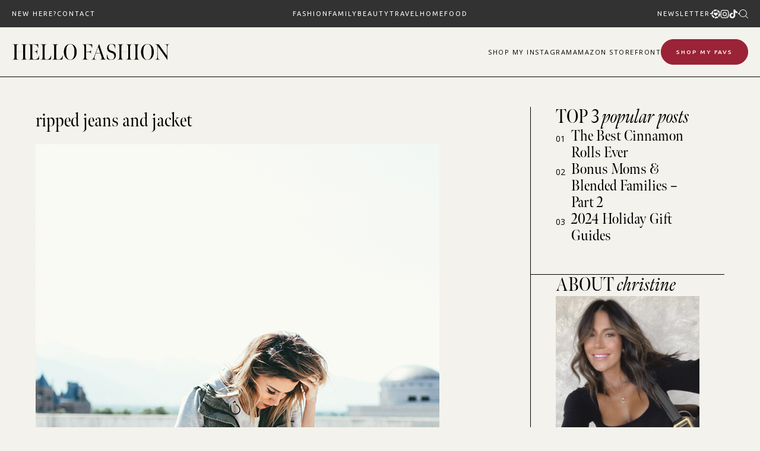

--- FILE ---
content_type: application/javascript
request_url: https://www.hellofashionblog.com/wp-content/themes/smash_theme/smash/modules/block_search/block_search.js
body_size: 758
content:
jQuery(document).ready(function ($) {

    $('#search-close').click(function(){
        $('#search-modal').fadeOut();
    });

    $('#search-modal-inner .search .fancy-input-inner form button').click(function(e) {
        $('#search-modal').fadeOut();
        e.stopPropagation();
    })

    $('.search-modal-link').click(function(e) {
        let _ = $(this);
        _.toggleClass('open');
        e.preventDefault();
        $('#search-modal').fadeToggle();
        e.stopPropagation();
    })

    $('.modal').click(function() {
        $('.modal').fadeOut();
    });

    $('.modal-box').click(function(e) {
        e.stopPropagation();
    });
    
    $('.modal-box input[type="submit"]').click(function(e) {
        e.stopPropagation();
    });
});